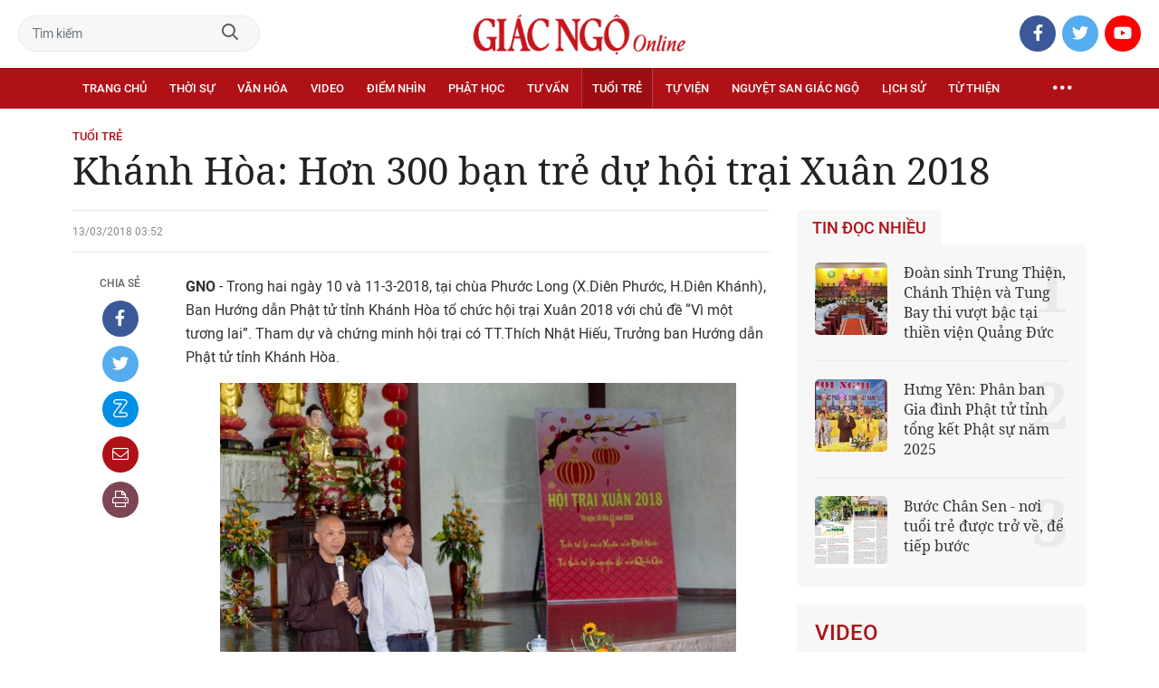

--- FILE ---
content_type: text/html;charset=utf-8
request_url: https://giacngo.vn/khanh-hoa-hon-300-ban-tre-du-hoi-trai-xuan-2018-post42630.html
body_size: 70286
content:

 <!DOCTYPE html>
<html lang="vi">
<head>


 <title>Khánh Hòa: Hơn 300 bạn trẻ dự hội trại Xuân 2018| Giác Ngộ Online</title>
<meta name="description" content="GNO - Trong hai ngày 10 và 11-3-2018, tại chùa Phước Long Ban HDPT tỉnh Khánh Hòa tổ chức hội trại Xuân..."/>
<meta name="keywords" content=""/>
<meta name="news_keywords" content=""/>
<meta http-equiv="Content-Type" content="text/html; charset=utf-8" />
<meta http-equiv="X-UA-Compatible" content="IE=edge"/>
<meta http-equiv="refresh" content="900" />
<meta name="revisit-after" content="1 days" />
<meta name="viewport" content="width=device-width, initial-scale=1.0">
<meta http-equiv="content-language" content="vi" />
<link rel="shortcut icon" href="https://static.giacngo.vn/web/styles/img/favicon.ico" type="image/x-icon" />
<link rel="dns-prefetch" href="//static.giacngo.vn"/>
<link rel="dns-prefetch" href="//www.google-analytics.com" />
<link rel="dns-prefetch" href="//www.googletagmanager.com" />
<link rel="dns-prefetch" href="//stc.za.zaloapp.com" />
<link rel="dns-prefetch" href="//fonts.googleapis.com" />
<meta property="fb:app_id" itemprop="name" content="409742669131720"/>
<meta property="fb:pages" content="559128534215937"/>
<meta name="facebook-domain-verification" content="t1zf35yvrc6jz7p29lihg70tgf22i3"/>
<meta name="propeller" content="4bf372f4837e144bae2ec4d33e4f2665">
<meta name="eclick_verify" content="dFRaW1AXLRcYGVlEagQFCAwPMAAYAQwCIQIFRxUF"/>
<meta name="p:domain_verify" content="bedbde054ee92f7b2c9552a90da96a4e"/>
<meta name="google-site-verification" content="oj4ZE7Ft2rWUHKA7OP7vLkdggZYsxjqPVYd0tfD3enE"/>
<script>
var cmsConfig = {
domainDesktop: 'https://giacngo.vn',
domainMobile: 'https://m.giacngo.vn',
domainApi: 'https://api.giacngo.vn',
domainStatic: 'https://static.giacngo.vn/web',
domainLog: 'https://log.giacngo.vn',
siteId: 0,
adsLazy: true
};
if (window.location.protocol !== 'https:' && window.location.hostname.indexOf('giacngo.vn') !== -1) {
window.location = 'https://' + window.location.hostname + window.location.pathname + window.location.hash;
}
var USER_AGENT=window.navigator&&window.navigator.userAgent||"",IS_MOBILE=/Android|webOS|iPhone|iPod|BlackBerry|Windows Phone|IEMobile|Mobile Safari|Opera Mini/i.test(USER_AGENT);var IS_REDIRECT=!1;window.location.hash&&"site_web"===window.location.hash.replace("#","")&&(setCookie("isDesktop",IS_MOBILE?1:0,30),removeHash());var isDesktop=getCookie("isDesktop");function setCookie(o,e,i){var n=new Date;n.setTime(n.getTime()+24*i*60*60*1e3);var t="expires="+n.toUTCString();document.cookie=o+"="+e+"; "+t+";path=/;"}function getCookie(o){var e=document.cookie.indexOf(o+"="),i=e+o.length+1;if(!e&&o!==document.cookie.substring(0,o.length))return null;if(-1===e)return null;var n=document.cookie.indexOf(";",i);return-1===n&&(n=document.cookie.length),unescape(document.cookie.substring(i,n))}function removeHash(){0<window.location.toString().indexOf("#")&&window.history.pushState("",document.title,window.location.pathname)}0<isDesktop||IS_MOBILE&&(window.location=cmsConfig.domainMobile+window.location.pathname+window.location.search,IS_REDIRECT=!0);
</script>
 <meta name="robots" content="noarchive, max-image-preview:large, index, follow" />
<meta name="GOOGLEBOT" content="noarchive, max-image-preview:large, index, follow" />
 <link rel="canonical" href="https://giacngo.vn/khanh-hoa-hon-300-ban-tre-du-hoi-trai-xuan-2018-post42630.html" />
 <link rel="alternate" media="handheld" href="https://m.giacngo.vn/khanh-hoa-hon-300-ban-tre-du-hoi-trai-xuan-2018-post42630.html" />
 <meta property="og:site_name" content="Giác Ngộ Online"/>
<meta property="og:rich_attachment" content="true"/>
<meta property="og:type" content="article"/>
<meta property="og:url" content="https://giacngo.vn/post-42630.html"/>
<meta property="og:image" content="https://static.giacngo.vn/web/styles/img/logo_share.png"/>
<meta property="og:image:width" content="1200"/>
<meta property="og:image:height" content="630"/>
<meta property="og:title" content="Khánh Hòa: Hơn 300 bạn trẻ dự hội trại Xuân 2018"/>
<meta property="og:description" content="GNO - Trong hai ngày 10 và 11-3-2018, tại chùa Phước Long Ban HDPT tỉnh Khánh Hòa tổ chức hội trại Xuân..."/>
<meta name="twitter:card" value="summary"/>
<meta name="twitter:url" content="https://giacngo.vn/post-42630.html"/>
<meta name="twitter:title" content="Khánh Hòa: Hơn 300 bạn trẻ dự hội trại Xuân 2018"/>
<meta name="twitter:description" content="GNO - Trong hai ngày 10 và 11-3-2018, tại chùa Phước Long Ban HDPT tỉnh Khánh Hòa tổ chức hội trại Xuân..."/>
<meta name="twitter:image" content="https://static.giacngo.vn/web/styles/img/logo_share.png"/>
<meta name="twitter:site" content="@Giác Ngộ Online"/>
<meta name="twitter:creator" content="@Giác Ngộ Online"/>
 <meta property="article:tag" content=""/>
<meta property="article:section" content="Phật giáo - tuổi trẻ,Tuổi trẻ" />
<meta property="article:published_time" content="2018-03-13T10:52:09+0700"/>
<meta property="article:modified_time" content="2019-09-21T18:37:58+0700"/>

 <meta property="dable:image" content="https://static.giacngo.vn/web/styles/img/logo_share.png"/>
 <meta property="dable:item_id" content="42630"/>

<script type="application/ld+json">
{
"@context": "http://schema.org",
"@type": "Organization",
"name": "Giác Ngộ Online",
"url": "https://giacngo.vn",
"logo": "https://static.giacngo.vn/web/styles/img/logofb.png"
}
</script>

 <script type="application/ld+json">
{
"@context" : "http://schema.org",
"@type" : "WebSite",
"name" : "Tuổi trẻ",
"url" : "https://giacngo.vn/tuoitre/"
}
</script>
<script type="application/ld+json">
{
"@context":"http://schema.org",
"@type":"BreadcrumbList",
"itemListElement":[
{
"@type":"ListItem",
"position":1,
"item":{
"@id":"https://giacngo.vn/tuoitre/",
"name":"Tuổi trẻ"
}
}
]
}
</script>
 <script type="application/ld+json">
{
"@context": "http://schema.org",
"@type": "NewsArticle",
"mainEntityOfPage":{
"@type":"WebPage",
"@id":"https://giacngo.vn/khanh-hoa-hon-300-ban-tre-du-hoi-trai-xuan-2018-post42630.html"
},
"headline": "Khánh Hòa: Hơn 300 bạn trẻ dự hội trại Xuân 2018",
"description": "GNO - Trong hai ngày 10 và 11-3-2018, tại chùa Phước Long Ban HDPT tỉnh Khánh Hòa tổ chức hội trại Xuân...",
"image": {
"@type": "ImageObject",
"url": "https://static.giacngo.vn/web/styles/img/logo_share.png",
"width" : 1200,
"height" : 675
},
"datePublished": "2018-03-13T10:52:09+0700",
"dateModified": "2019-09-21T18:37:58+0700",
"author": {
"@type": "Person",
"name": ""
},
"publisher": {
"@type": "Organization",
"name": "Giác Ngộ Online",
"logo": {
"@type": "ImageObject",
"url": "https://static.giacngo.vn/web/styles/img/logofb.png"
}
}
}
</script>
 <link rel="preload" href="https://static.giacngo.vn/web/styles/css/main.min-1.3.1.css" as="style">
<link rel="stylesheet" href="https://static.giacngo.vn/web/styles/css/main.min-1.3.1.css">


  <script type="text/javascript">
var _metaOgUrl = 'https://giacngo.vn/post-42630.html';
var page_title = document.title;
var tracked_url = window.location.pathname + window.location.search + window.location.hash;
 var cate_path = 'tuoitre';
if (cate_path.length > 0) {
tracked_url = "/" + cate_path + tracked_url;
}
</script>
 <script async="" src="https://www.googletagmanager.com/gtag/js?id=G-ZQ1BVQX77Z"></script>
<script>
if(!IS_REDIRECT){
window.dataLayer = window.dataLayer || [];
function gtag(){dataLayer.push(arguments);}
gtag('js', new Date());
 gtag('config', 'G-ZQ1BVQX77Z', {page_path: tracked_url});
 
  gtag('config', 'UA-4466725-1', {page_path: tracked_url});
 }
</script>
<script async defer src="https://static.giacngo.vn/web/js/log.min.js?v=1.6"></script>
 <script src="https://api.giacngo.vn/ads?object_type=2&object_id=180&platform=1&head_append=1"></script>

  

<script type="text/javascript">
var cateId = 180;
var contentId = 42630;
</script>
<script async src="https://sp.zalo.me/plugins/sdk.js"></script>
</head>
<body > 

 <div class="site-header">
<div class="site-header__content">
<div class="search-form">
<input class="form-control txtsearch" placeholder="Tìm kiếm">
<a href="javascript:void(0);" class="btn btn_search"><i class="far fa-search"></i></a>
</div>
 <div><a href="/" title="Giác Ngộ Online - Cơ quan ngôn luận của Giáo Hội Phật Giáo Việt Nam Thành phố Hồ Chí Minh" class="logo"><img src="https://static.giacngo.vn/web/styles/img/gno-logo.png" alt="Giác Ngộ Online"></a></div>
<div class="social">
<ul>
<li><a href="https://www.facebook.com/GiacNgo.vn/" class="fb" target="_blank"><i class="fab fa-facebook-f"></i></a></li>
<li><a href="#" class="tt" target="_blank"><i class="fab fa-twitter"></i></a></li>
<li><a href="https://www.youtube.com/channel/UCmwB_rvPVR3lXte0-IGg9Xw/" class="yt" target="_blank"><i class="fab fa-youtube"></i></a></li>
</ul>
</div>
</div>
<div class="site-header__nav">


<ul class="menu l-grid">
<li class="menu-item ">
<a href="https://giacngo.vn" class="menu-heading" title="Giác Ngộ Online">Trang chủ</a>
</li>
 
<li data-id="110" class="menu-item ">
<a href="https://giacngo.vn/thoisu/" title="Thời sự" class="menu-heading">Thời sự</a>
 <ul class="mega-menu">

<li><a href="https://giacngo.vn/thoisu/tintuc/" title="Tin tức">Tin tức</a></li>
 </ul>
</li>

<li data-id="140" class="menu-item ">
<a href="https://giacngo.vn/vanhoa/" title="Văn hóa" class="menu-heading">Văn hóa</a>
 <ul class="mega-menu">

<li><a href="https://giacngo.vn/vanhoa/phatgiao/" title="Phật giáo">Phật giáo</a></li>

<li><a href="https://giacngo.vn/vanhoa/dulich/" title="Du lịch">Du lịch</a></li>
 </ul>
</li>

<li data-id="330" class="menu-item ">
<a href="https://giacngo.vn/media/" title="Video" class="menu-heading">Video</a>
 <ul class="mega-menu">

<li><a href="https://giacngo.vn/media/tintuc/" title="Tin tức">Tin tức</a></li>

<li><a href="https://giacngo.vn/media/vanhoa/" title="Văn hóa">Văn hóa</a></li>

<li><a href="https://giacngo.vn/media/dao-phat-va-doi-song/" title="Đạo Phật &amp; đời sống">Đạo Phật &amp; đời sống</a></li>

<li><a href="https://giacngo.vn/media/tailieu/" title="Tài liệu">Tài liệu</a></li>

<li><a href="https://giacngo.vn/media/phapthoai/" title="Pháp thoại">Pháp thoại</a></li>

<li><a href="https://giacngo.vn/media/nghile/" title="Nghi lễ">Nghi lễ</a></li>

<li><a href="https://giacngo.vn/media/am-thuc-chay/" title="Ẩm thực chay">Ẩm thực chay</a></li>

<li><a href="https://giacngo.vn/media/amnhac/" title="Âm nhạc">Âm nhạc</a></li>

<li><a href="https://giacngo.vn/media/sankhau/" title="Sân khấu">Sân khấu</a></li>

<li><a href="https://giacngo.vn/media/phim/" title="Phim">Phim</a></li>
 </ul>
</li>

<li data-id="6060" class="menu-item ">
<a href="https://giacngo.vn/diemnhin/" title="Điểm nhìn" class="menu-heading">Điểm nhìn</a>
 <ul class="mega-menu">

<li><a href="https://giacngo.vn/sukienvande/" title="Sự kiện - vấn đề">Sự kiện - vấn đề</a></li>

<li><a href="https://giacngo.vn/diendanxaydung/" title="Diễn đàn xây dựng">Diễn đàn xây dựng</a></li>
 </ul>
</li>

<li data-id="130" class="menu-item ">
<a href="https://giacngo.vn/phathoc/" title="Phật học" class="menu-heading">Phật học</a>
 <ul class="mega-menu">

<li><a href="https://giacngo.vn/phathoc/thientong/" title="Thiền tông">Thiền tông</a></li>

<li><a href="https://giacngo.vn/phathoc/tinhdotong/" title="Tịnh độ tông">Tịnh độ tông</a></li>

<li><a href="https://giacngo.vn/phathoc/mattong/" title="Mật tông">Mật tông</a></li>

<li><a href="https://giacngo.vn/phathoc/luockhao/" title="Phật học lược khảo">Phật học lược khảo</a></li>

<li><a href="https://giacngo.vn/phathoc/triethoc/" title="Triết học">Triết học</a></li>
 </ul>
</li>

<li data-id="290" class="menu-item ">
<a href="https://giacngo.vn/tuvantamlinh/" title="Tư vấn" class="menu-heading">Tư vấn</a>
 <ul class="mega-menu">

<li><a href="https://giacngo.vn/tuvantamlinh/tamlinhmaunhiem/" title="Tâm linh mầu nhiệm">Tâm linh mầu nhiệm</a></li>

<li><a href="https://giacngo.vn/tuvantamlinh/tuvan/" title="Tư vấn">Tư vấn</a></li>

<li><a href="https://giacngo.vn/tuvantamlinh/songdao/" title="Sống đạo">Sống đạo</a></li>
 </ul>
</li>

<li data-id="180" class="menu-item selected">
<a href="https://giacngo.vn/tuoitre/" title="Tuổi trẻ" class="menu-heading">Tuổi trẻ</a>
 <ul class="mega-menu">

<li><a href="https://giacngo.vn/chuyenthienthanquetla/" title="Chuyện Thiên thần quét lá">Chuyện Thiên thần quét lá</a></li>

<li><a href="https://giacngo.vn/doisongquanhta/" title="Đời sống quanh ta">Đời sống quanh ta</a></li>

<li><a href="https://giacngo.vn/donghanh/" title="Đồng hành">Đồng hành</a></li>
 </ul>
</li>

<li data-id="260" class="menu-item ">
<a href="https://giacngo.vn/tuvien/" title="Tự viện" class="menu-heading">Tự viện</a>
 <ul class="mega-menu">

<li><a href="https://giacngo.vn/chuavntrongnuoc/" title="Chùa Việt Nam trong nước">Chùa Việt Nam trong nước</a></li>

<li><a href="https://giacngo.vn/chuavnnuocngoai/" title="Chùa Việt Nam ở nước ngoài">Chùa Việt Nam ở nước ngoài</a></li>

<li><a href="https://giacngo.vn/chuanuocngoai/" title="Chùa nước ngoài">Chùa nước ngoài</a></li>
 </ul>
</li>

<li data-id="360" class="menu-item ">
<a href="https://giacngo.vn/nguyetsan/" title="Nguyệt san Giác Ngộ" class="menu-heading">Nguyệt san Giác Ngộ</a>
 <ul class="mega-menu">

<li><a href="https://giacngo.vn/nguyetsan/chuyende/" title="Chuyên đề">Chuyên đề</a></li>

<li><a href="https://giacngo.vn/nguyetsan/triethoc/" title="Triết học">Triết học</a></li>

<li><a href="https://giacngo.vn/nguyetsan/phathocungdung/" title="Phật học ứng dụng">Phật học ứng dụng</a></li>

<li><a href="https://giacngo.vn/nguyetsan/vanhoa/" title="Văn hóa">Văn hóa</a></li>

<li><a href="https://giacngo.vn/nguyetsan/phatgiaovaxahoi/" title="Phật giáo và xã hội">Phật giáo và xã hội</a></li>

<li><a href="https://giacngo.vn/nguyetsan/tulieu/" title="Tư liệu">Tư liệu</a></li>
 </ul>
</li>

<li data-id="230" class="menu-item ">
<a href="https://giacngo.vn/lichsu/" title="Lịch sử" class="menu-heading">Lịch sử</a>
 <ul class="mega-menu">

<li><a href="https://giacngo.vn/ducphat/" title="Đức Phật">Đức Phật</a></li>

<li><a href="https://giacngo.vn/phatgiaovietnam/" title="Phật giáo Việt Nam">Phật giáo Việt Nam</a></li>

<li><a href="https://giacngo.vn/nhanvat/" title="Nhân vật">Nhân vật</a></li>
 </ul>
</li>

<li data-id="120" class="menu-item ">
<a href="https://giacngo.vn/tuthienxahoi/" title="Từ thiện" class="menu-heading">Từ thiện</a>
 <ul class="mega-menu">

<li><a href="https://giacngo.vn/tu-thien-xa-hoi/" title="Xã hội">Xã hội</a></li>

<li><a href="https://giacngo.vn/tuthien/" title="Từ thiện">Từ thiện</a></li>
 </ul>
</li>
 <li class="menu-item float-right">
<a href="javascript:void(0);" class="menu-heading ellipsis" title="Chuyên mục khác"><i class="far fa-ellipsis-h"></i></a>
<ul class="mega-menu">

<li>
<a href="https://giacngo.vn/phatgiaonuocngoai/" title="Phật giáo nước ngoài">Phật giáo nước ngoài</a>
</li>

<li>
<a href="https://giacngo.vn/vanhocnghethuat/" title="Văn học - nghệ thuật">Văn học - nghệ thuật</a>
</li>

<li>
<a href="https://giacngo.vn/amthucsuckhoe/" title="Ẩm thực - Sức khỏe">Ẩm thực - Sức khỏe</a>
</li>

<li>
<a href="https://giacngo.vn/bandoctoasoan/" title="Bạn đọc - tòa soạn">Bạn đọc - tòa soạn</a>
</li>

<li>
<a href="https://giacngo.vn/thuvien/" title="Thư viện">Thư viện</a>
</li>

<li>
<a href="https://giacngo.vn/thongtin/" title="Cần biết">Cần biết</a>
</li>
 </ul>
</li>
</ul>
</div>
</div>
<div class="site-content"> 
 

<div class="l-grid">
<div class="topbanner">

<div id="adsWeb_AdsTop" class="banner clearfix" data-platform="1" data-position="Web_AdsTop">
<script>
window.addEventListener('load', function(){
if(typeof Web_AdsTop != 'undefined'){window.CMS_BANNER.pushAds(Web_AdsTop, 'adsWeb_AdsTop');}else{document.getElementById('adsWeb_AdsTop').style.display = "none";}
});
</script>
</div>
</div>
<div class="details">


 <div class="direction">
<a class="headline" href="https://giacngo.vn/tuoitre/" title="Tuổi trẻ">Tuổi trẻ</a>

</div>

 
<h1 class="details__headline cms-title">
Khánh Hòa: Hơn 300 bạn trẻ dự hội trại Xuân 2018
</h1>
<div class="details__content">
<div class="l-content left-col">



 <div class="details__meta">




<time class="time" datetime="2018-03-13T10:52:09+0700" data-time="1520913129">13/03/2018 10:52</time>
<meta class="cms-date" itemprop="datePublished" content="2018-03-13T10:52:09+0700">
</div>


<div class="details__social">
<ul class="sticky-bar">
<li>Chia sẻ</li>
<li><a href="javascript:void(0);" data-href="https://giacngo.vn/post-42630.html" class="fb social" rel="facebook" title="Chia sẻ qua Facebook"><i class="fab fa-facebook-f"></i></a></li>
<li><a href="javascript:void(0);" data-href="https://giacngo.vn/post-42630.html" class="tt social" rel="twitter" title="Chia sẻ qua Twitter"><i class="fab fa-twitter"></i></a></li>
<li><a href="javascript:void(0);" data-href="https://giacngo.vn/post-42630.html" class="zl zalo-share-button" title="Chia sẻ qua Zalo" data-oaid="1618988963986908859" data-layout="icon" data-customize="true"><i class="ic ic--zalo"></i></a></li>
<li><a href="javascript:void(0);" data-href="https://giacngo.vn/post-42630.html" class="ml sendmail" title="Chia sẻ qua Email"><i class="fal fa-envelope"></i></a></li>
<li><a href="javascript:void(0);" data-href="https://giacngo.vn/post-42630.html" class="pr sendprint" title="In bài viết"><i class="fal fa-print"></i></a></li>
</ul>
</div>
<div class="article-content content-col">








<div class=" cms-body" itemprop="articleBody">
<p><b>GNO</b> - Trong hai ngày 10 và 11-3-2018, tại chùa Phước Long (X.Diên Phước, H.Diên Khánh), Ban Hướng dẫn Phật tử tỉnh Khánh Hòa tổ chức hội trại Xuân 2018 với chủ đề “Vì một tương lai”. Tham dự và chứng minh hội trại có TT.Thích Nhật Hiếu, Trưởng ban Hướng dẫn Phật tử tỉnh Khánh Hòa. </p>
<p align="center"><font size="2" color="#808080"><img src="[data-uri]" alt="traikhanhhoa1.jpg" width="570" height="379" border="0" class="lazyload  cms-photo" data-src="https://image.giacngo.vn/w645/UserImages/2018/03/13/15/traikhanhhoa1.jpg" title="Khánh Hòa: Hơn 300 bạn trẻ dự hội trại Xuân 2018 ảnh 1"><br>TT.Thích Nhật Hiếu phát biểu khai mạc hội trại</font><br></p>
<p>Hội trại thu hút hơn 300 trại sinh là thanh thiếu niên Phật tử trong và ngoài địa bàn huyện. Các trại sinh tham gia hội trại với các hoạt động: Văn nghệ lửa trại, diễn đàn “Phật giáo với tuổi trẻ”, tuyên truyền về an toàn giao thông, thi rung chuông vàng “Phật pháp với bình đẳng giới và kiến thức phổ thông”, các trò chơi dân gian… </p>
<div class="ads_middle">
 <div id="adsWeb_AdsArticleMiddle" class="banner fyi" data-position="Web_AdsArticleMiddle"> 
  <script>
window.addEventListener('load', function(){ if(typeof Web_AdsArticleMiddle != 'undefined'){window.CMS_BANNER.pushAds(Web_AdsArticleMiddle, 'adsWeb_AdsArticleMiddle');}else{document.getElementById('adsWeb_AdsArticleMiddle').style.display = "none";} });
   </script> 
 </div>
</div>
<p>Kết thúc hội trại, Ban tổ chức trao 15 giải thưởng cho các tập thể và cá nhân đạt thành tích xuất sắc trong hội trại lần này. </p>
<figure class="picture">
 <img src="[data-uri]" alt="traikhanhhoa2.jpg" width="570" height="427" border="0" class="lazyload  cms-photo" data-src="https://image.giacngo.vn/w645/UserImages/2018/03/13/15/traikhanhhoa2.jpg">
</figure>
<div class="ads_middle">
 <div id="adsWeb_AdsArticleMiddle1" class="banner fyi" data-position="Web_AdsArticleMiddle1"> 
  <script>
window.addEventListener('load', function(){ if(typeof Web_AdsArticleMiddle1 != 'undefined'){window.CMS_BANNER.pushAds(Web_AdsArticleMiddle1, 'adsWeb_AdsArticleMiddle1');}else{document.getElementById('adsWeb_AdsArticleMiddle1').style.display = "none";} });
   </script> 
 </div>
</div>
<p align="center"><font size="2" color="#808080">Chia sẻ kiến thức kỹ năng sống</font><br></p>
<p>Đây là hội trại để thanh thiếu niên Phật tử rèn luyện phẩm chất đạo đức, nâng cao kiến thức hiểu biết, thể hiện tinh thần đoàn kết, giao lưu, học hỏi nhằm sống tốt đời đẹp đạo.</p>
<p align="right"><i>Tin, ảnh:</i><b> Trần Hồng Minh</b><br></p>
</div>


</div>

<div id="adsWeb_AdsArticleAfterBody" class="banner clearfix" data-platform="1" data-position="Web_AdsArticleAfterBody">
<div class="banner-label">Quảng cáo</div>
<script>
window.addEventListener('load', function(){
if(typeof Web_AdsArticleAfterBody != 'undefined'){window.CMS_BANNER.pushAds(Web_AdsArticleAfterBody, 'adsWeb_AdsArticleAfterBody');}else{document.getElementById('adsWeb_AdsArticleAfterBody').style.display = "none";}
});
</script>
</div>



<div id="adsWeb_AdsArticleAfterTag" class="banner clearfix" data-platform="1" data-position="Web_AdsArticleAfterTag">
<div class="banner-label">Quảng cáo</div>
<script>
window.addEventListener('load', function(){
if(typeof Web_AdsArticleAfterTag != 'undefined'){window.CMS_BANNER.pushAds(Web_AdsArticleAfterTag, 'adsWeb_AdsArticleAfterTag');}else{document.getElementById('adsWeb_AdsArticleAfterTag').style.display = "none";}
});
</script>
</div>

 <div class="article-comment" data-id="42630" data-type="20"></div>

<div id="adsWeb_AdsArticleAfterComment" class="banner clearfix" data-platform="1" data-position="Web_AdsArticleAfterComment">
<div class="banner-label">Quảng cáo</div>
<script>
window.addEventListener('load', function(){
if(typeof Web_AdsArticleAfterComment != 'undefined'){window.CMS_BANNER.pushAds(Web_AdsArticleAfterComment, 'adsWeb_AdsArticleAfterComment');}else{document.getElementById('adsWeb_AdsArticleAfterComment').style.display = "none";}
});
</script>
</div>


<section class="zone">
<header class="zone__heading">
<h3 class="heading">Tin cùng chuyên mục</h3>
</header>
<div class="zone__content">
<div class="feature cols-3" data-source="recommendation-180">
 <article class="story">



<a class="story__thumb cms-link" href="https://giacngo.vn/chua-kim-thien-dong-thap-to-chuc-tong-ket-khoa-tu-trao-hoc-bong-den-cac-em-hoc-sinh-post78383.html" title="Chùa Kim Thiền (Đồng Tháp) tổ chức tổng kết khóa tu, trao học bổng đến các em học sinh">
 <img class="lazyload" src="[data-uri]" data-src="https://image.giacngo.vn/243x162/Uploaded/2026/chuwobj/2026_01_12/z7419502004738-5b0dcaab34cd16c9835e233e23e99471-9598-4082.jpg" alt="Chùa Kim Thiền tổng kết và trao học bổng đến các em học sinh nhân dịp cuối năm">
</a>


 <h3 data-tracking="78383">
<a class="story__title cms-link" href="https://giacngo.vn/chua-kim-thien-dong-thap-to-chuc-tong-ket-khoa-tu-trao-hoc-bong-den-cac-em-hoc-sinh-post78383.html" title="Chùa Kim Thiền (Đồng Tháp) tổ chức tổng kết khóa tu, trao học bổng đến các em học sinh">
 
Chùa Kim Thiền (Đồng Tháp) tổ chức tổng kết khóa tu, trao học bổng đến các em học sinh
</a>
</h3>
</article>
 <article class="story">



<a class="story__thumb cms-link" href="https://giacngo.vn/lam-dong-cau-lac-bo-tuoi-tre-phat-giao-mien-nguyen-huong-to-chuc-hien-mau-nhan-dao-post78377.html" title="Lâm Đồng: Câu lạc bộ Tuổi trẻ Phật giáo Miền Nguyên Hương tổ chức hiến máu nhân đạo">
 <img class="lazyload" src="[data-uri]" data-src="https://image.giacngo.vn/243x162/Uploaded/2026/xpcwvolc/2026_01_12/89e4d6b9-351a-4ce9-8ee3-eb36f27d70e8-6912-7966.jpg" alt="Chư Tăng tham gia hiến máu nhân đạo">
</a>


 <h3 data-tracking="78377">
<a class="story__title cms-link" href="https://giacngo.vn/lam-dong-cau-lac-bo-tuoi-tre-phat-giao-mien-nguyen-huong-to-chuc-hien-mau-nhan-dao-post78377.html" title="Lâm Đồng: Câu lạc bộ Tuổi trẻ Phật giáo Miền Nguyên Hương tổ chức hiến máu nhân đạo">
 
Lâm Đồng: Câu lạc bộ Tuổi trẻ Phật giáo Miền Nguyên Hương tổ chức hiến máu nhân đạo
</a>
</h3>
</article>
 <article class="story">



<a class="story__thumb cms-link" href="https://giacngo.vn/gan-700-doan-sinh-gia-dinh-phat-tu-tphcm-khu-vuc-1-thi-vuot-bac-post78370.html" title="Gần 700 đoàn sinh Gia đình Phật tử TP.HCM (khu vực 1) thi vượt bậc">
 <img class="lazyload" src="[data-uri]" data-src="https://image.giacngo.vn/243x162/Uploaded/2026/uobkhuo/2026_01_11/4-7180-8962.jpg" alt="Ban Điều hành Gia đình Phật tử khu vực Sài Gòn khai mạc kỳ thi vượt bậc đoàn sinh tại chùa Phước Hải, sáng 11-1-2026">
</a>


 <h3 data-tracking="78370">
<a class="story__title cms-link" href="https://giacngo.vn/gan-700-doan-sinh-gia-dinh-phat-tu-tphcm-khu-vuc-1-thi-vuot-bac-post78370.html" title="Gần 700 đoàn sinh Gia đình Phật tử TP.HCM (khu vực 1) thi vượt bậc">
 
Gần 700 đoàn sinh Gia đình Phật tử TP.HCM (khu vực 1) thi vượt bậc
</a>
</h3>
</article>
 <article class="story">



<a class="story__thumb cms-link" href="https://giacngo.vn/hoc-phat-tu-niem-tin-cua-nguoi-me-qua-co-post78212.html" title="Học Phật từ niềm tin của người mẹ quá cố">
 <img class="lazyload" src="[data-uri]" data-src="https://image.giacngo.vn/243x162/Uploaded/2026/xpcwvolc/2026_01_08/anh-c-binh-1-9320-2145.png" alt="ThS.Nguyễn Thị Thanh Bình - Ảnh: NVCC">
</a>


 <h3 data-tracking="78212">
<a class="story__title cms-link" href="https://giacngo.vn/hoc-phat-tu-niem-tin-cua-nguoi-me-qua-co-post78212.html" title="Học Phật từ niềm tin của người mẹ quá cố">
 
Học Phật từ niềm tin của người mẹ quá cố
</a>
</h3>
</article>
 <article class="story">



<a class="story__thumb cms-link" href="https://giacngo.vn/tri-thuc-hoc-phat-ky-2-binh-an-trong-tung-gio-giang-post78204.html" title="Trí thức học Phật - Kỳ 2: Bình an trong từng giờ giảng">
 <img class="lazyload" src="[data-uri]" data-src="https://image.giacngo.vn/243x162/Uploaded/2026/xpcwvolc/2026_01_04/cut-bantre-9613-7819.jpg" alt="ThS.Đỗ Thị Diệu Ngọc trên giảng đường - Ảnh: NVCC">
</a>


 <h3 data-tracking="78204">
<a class="story__title cms-link" href="https://giacngo.vn/tri-thuc-hoc-phat-ky-2-binh-an-trong-tung-gio-giang-post78204.html" title="Trí thức học Phật - Kỳ 2: Bình an trong từng giờ giảng">
 
Trí thức học Phật - Kỳ 2: Bình an trong từng giờ giảng
</a>
</h3>
</article>
 <article class="story">



<a class="story__thumb cms-link" href="https://giacngo.vn/tri-thuc-hoc-phat-ky-1-tim-thay-anh-sang-tu-ngon-den-thien-post77909.html" title="Trí thức học Phật - Kỳ 1: Tìm thấy ánh sáng từ ngọn đèn Thiền">
 <img class="lazyload" src="[data-uri]" data-src="https://image.giacngo.vn/243x162/Uploaded/2026/xpcwvolc/2026_01_04/cut-bantre-3318-8009.jpg" alt="Ảnh minh họa">
</a>


 <h3 data-tracking="77909">
<a class="story__title cms-link" href="https://giacngo.vn/tri-thuc-hoc-phat-ky-1-tim-thay-anh-sang-tu-ngon-den-thien-post77909.html" title="Trí thức học Phật - Kỳ 1: Tìm thấy ánh sáng từ ngọn đèn Thiền">
 
Trí thức học Phật - Kỳ 1: Tìm thấy ánh sáng từ ngọn đèn Thiền
</a>
</h3>
</article>
 </div>
</div>
</section>

<div id="adsWeb_AdsArticleAfterRecommend" class="banner clearfix" data-platform="1" data-position="Web_AdsArticleAfterRecommend">
<div class="banner-label">Quảng cáo</div>
<script>
window.addEventListener('load', function(){
if(typeof Web_AdsArticleAfterRecommend != 'undefined'){window.CMS_BANNER.pushAds(Web_AdsArticleAfterRecommend, 'adsWeb_AdsArticleAfterRecommend');}else{document.getElementById('adsWeb_AdsArticleAfterRecommend').style.display = "none";}
});
</script>
</div>
 <section class="zone">
<header class="zone__heading">
<h3 class="heading">Tin mới</h3>
</header>
<div class="zone__content">


 <div class="timeline">
<div class="clearfix" data-source="home-timeline">

<article class="story" >



<a class="story__thumb cms-link" href="https://giacngo.vn/thu-truong-nguyen-hai-trung-va-lanh-dao-ban-ton-giao-chinh-phu-tham-duc-phap-chu-ghpgvn-post78486.html" title="Thứ trưởng Nguyễn Hải Trung và lãnh đạo Ban Tôn giáo Chính phủ thăm Đức Pháp chủ GHPGVN">
 <img class="lazyload" src="[data-uri]" data-src="https://image.giacngo.vn/265x176/Uploaded/2026/kyztyexlpvekilpve/2026_01_22/dsc09046-7573-7068.jpg" alt="Đức Pháp chủ GHPGVN và Thứ trưởng Bộ Dân tộc và Tôn giáo Nguyễn Hải Trung - Ảnh: Nguyện Truyền/BGN">
</a>


 <h3 data-tracking="78486">
<a class="story__title cms-link" href="https://giacngo.vn/thu-truong-nguyen-hai-trung-va-lanh-dao-ban-ton-giao-chinh-phu-tham-duc-phap-chu-ghpgvn-post78486.html" title="Thứ trưởng Nguyễn Hải Trung và lãnh đạo Ban Tôn giáo Chính phủ thăm Đức Pháp chủ GHPGVN">
 
Thứ trưởng Nguyễn Hải Trung và lãnh đạo Ban Tôn giáo Chính phủ thăm Đức Pháp chủ GHPGVN
</a>
</h3>


 <div class="summary">
GNO - Chiều 22-1, phái đoàn lãnh đạo Bộ Dân tộc và Tôn giáo do Thứ trưởng&nbsp;Nguyễn Hải Trung&nbsp;dẫn đầu đã đến chùa Huê Nghiêm (phường An Khánh, TP.HCM) thăm, vấn an Đại lão Hòa thượng Thích Trí Quảng, Pháp chủ GHPGVN.
</div>
</article>

<article class="story" >



<a class="story__thumb cms-link" href="https://giacngo.vn/dong-sua-me-thieng-lieng-khuc-ca-tam-tinh-cua-nguoi-tu-si-giua-coi-phu-sinh-post78472.html" title="&quot;Dòng sữa mẹ thiêng liêng&quot;: Khúc ca tâm tình của người tu sĩ giữa cõi phù sinh">
 <img class="lazyload" src="[data-uri]" data-src="https://image.giacngo.vn/265x176/Uploaded/2026/uobkhuo/2026_01_22/616168382-1265461812299004-956538156304420033-n-7379-4376.jpg" alt="Tập thơ “Dòng sữa mẹ thiêng liêng” của tác giả Hoài Nguyên Thủy (đạo hiệu Hòa thượng Thích Châu Quang)">
</a>


 <h3 data-tracking="78472">
<a class="story__title cms-link" href="https://giacngo.vn/dong-sua-me-thieng-lieng-khuc-ca-tam-tinh-cua-nguoi-tu-si-giua-coi-phu-sinh-post78472.html" title="&quot;Dòng sữa mẹ thiêng liêng&quot;: Khúc ca tâm tình của người tu sĩ giữa cõi phù sinh">
 
&quot;Dòng sữa mẹ thiêng liêng&quot;: Khúc ca tâm tình của người tu sĩ giữa cõi phù sinh
</a>
</h3>


 <div class="summary">
GNO -&nbsp;Giữa chốn già-lam Sắc tứ Khải Đoan uy nghiêm, tập thơ “Dòng sữa mẹ thiêng liêng” của tác giả Hoài Nguyên Thủy (đạo hiệu Hòa thượng Thích Châu Quang) vừa ra mắt như một dòng suối mát lành, khơi nguồn mạch cảm xúc sâu lắng về tình mẫu tử và những chiêm nghiệm vô thường giữa cõi phù sinh.
</div>
</article>

<article class="story" >



<a class="story__thumb cms-link" href="https://giacngo.vn/hoi-nghi-ky-5-khoa-ix-dai-bieu-neu-nhan-su-dai-hoi-phat-giao-tinh-thanh-phai-do-ban-tri-su-hiep-thuong-post78487.html" title="Hội nghị kỳ 5 - khóa IX: Đại biểu nêu nhân sự Đại hội Phật giáo tỉnh, thành phải do Ban Trị sự hiệp thương">
 <img class="lazyload" src="[data-uri]" data-src="https://image.giacngo.vn/265x176/Uploaded/2026/qdhwqmrnd/2026_01_22/z7457420317919-9351dbbde790e7748a8e96fc8d118573-5377-1342.jpg" alt="Chư tôn giáo phẩm chủ tọa Hội nghị kỳ 5 - khóa IX phiên chiều nay, 22-1">
</a>


 <h3 data-tracking="78487">
<a class="story__title cms-link" href="https://giacngo.vn/hoi-nghi-ky-5-khoa-ix-dai-bieu-neu-nhan-su-dai-hoi-phat-giao-tinh-thanh-phai-do-ban-tri-su-hiep-thuong-post78487.html" title="Hội nghị kỳ 5 - khóa IX: Đại biểu nêu nhân sự Đại hội Phật giáo tỉnh, thành phải do Ban Trị sự hiệp thương">
 
Hội nghị kỳ 5 - khóa IX: Đại biểu nêu nhân sự Đại hội Phật giáo tỉnh, thành phải do Ban Trị sự hiệp thương
</a>
</h3>


 <div class="summary">
GNO -&nbsp;Chiều nay, 22-1, Hội nghị Thường niên kỳ 5 - khóa IX GHPGVN diễn ra tại Văn phòng Ban Thường trực Hội đồng Trị sự - thiền viện Quảng Đức, đại biểu tiếp tục trao đổi, đề xuất nhiều vấn đề đến chủ tọa.
</div>
</article>

<article class="story" >



<a class="story__thumb cms-link" href="https://giacngo.vn/duc-phap-chu-quang-lam-chua-vinh-nghiem-tuong-niem-co-truong-lao-hoa-thuong-thich-thanh-kiem-post78485.html" title="Đức Pháp chủ quang lâm chùa Vĩnh Nghiêm tưởng niệm cố Trưởng lão Hòa thượng Thích Thanh Kiểm">
 <img class="lazyload" src="[data-uri]" data-src="https://image.giacngo.vn/265x176/Uploaded/2026/estnselxslt/2026_01_22/z7455712245057-15729776532b0f796c4619e7267411de-1168-4104.jpg" alt="Đức Pháp chủ tưởng niệm cố Trưởng lão Hòa thượng Thích Thanh Kiểm (1920-2000) - Ảnh: Quảng Đạo/BGN">
</a>


 <h3 data-tracking="78485">
<a class="story__title cms-link" href="https://giacngo.vn/duc-phap-chu-quang-lam-chua-vinh-nghiem-tuong-niem-co-truong-lao-hoa-thuong-thich-thanh-kiem-post78485.html" title="Đức Pháp chủ quang lâm chùa Vĩnh Nghiêm tưởng niệm cố Trưởng lão Hòa thượng Thích Thanh Kiểm">
 
Đức Pháp chủ quang lâm chùa Vĩnh Nghiêm tưởng niệm cố Trưởng lão Hòa thượng Thích Thanh Kiểm
</a>
</h3>


 <div class="summary">
GNO - Sáng nay, 22-1, nhân tham dự chứng minh Hội nghị Thường niên của Giáo hội, Đức Pháp chủ - Đại lão Hòa thượng Thích Trí Quảng đã quang lâm chùa Vĩnh Nghiêm tưởng niệm Trưởng lão Hòa thượng Thích Thanh Kiểm nhân kỷ niệm 25 năm ngày ngài viên tịch.
</div>
</article>

<article class="story" style="border: none;">



<a class="story__thumb cms-link" href="https://giacngo.vn/cau-lac-bo-mai-am-yeu-thuong-trao-qua-den-dong-bao-dan-toc-tai-tinh-cao-bang-post78483.html" title="Câu lạc bộ Mái ấm yêu thương trao quà đến đồng bào dân tộc tại tỉnh Cao Bằng ">
 <img class="lazyload" src="[data-uri]" data-src="https://image.giacngo.vn/265x176/Uploaded/2026/xpcwvolc/2026_01_22/z7453430184159-18e8af830704fa99c5733e9558c9d1ea-7088-317.jpg" alt="888 chiếc áo ấm, mũ len, tất chân được trao cho các em học sinh đồng bào dân tộc">
</a>


 <h3 data-tracking="78483">
<a class="story__title cms-link" href="https://giacngo.vn/cau-lac-bo-mai-am-yeu-thuong-trao-qua-den-dong-bao-dan-toc-tai-tinh-cao-bang-post78483.html" title="Câu lạc bộ Mái ấm yêu thương trao quà đến đồng bào dân tộc tại tỉnh Cao Bằng ">
 
Câu lạc bộ Mái ấm yêu thương trao quà đến đồng bào dân tộc tại tỉnh Cao Bằng 
</a>
</h3>


 <div class="summary">
GNO - Ngày 21-1, được sự kết nối của Hội Chữ thập đỏ tỉnh Cao Bằng, Câu lạc bộ&nbsp;Mái ấm yêu thương thuộc&nbsp;Hội Chữ thập đỏ tỉnh Đồng Nai cùng&nbsp;chùa Thanh Lâm, Pháp Huyền&nbsp;tổ chức chuyến trao quà đến các em&nbsp;học sinh đồng bào&nbsp;dân tộc tại xã Tĩnh Túc (Vũ Nông cũ) và Ca Thành, Cao Bằng.
</div>
</article>
 </div>
</div>
</div>
</section>

<div id="adsWeb_AdsArticleAfterLatest" class="banner clearfix" data-platform="1" data-position="Web_AdsArticleAfterLatest">
<div class="banner-label">Quảng cáo</div>
<script>
window.addEventListener('load', function(){
if(typeof Web_AdsArticleAfterLatest != 'undefined'){window.CMS_BANNER.pushAds(Web_AdsArticleAfterLatest, 'adsWeb_AdsArticleAfterLatest');}else{document.getElementById('adsWeb_AdsArticleAfterLatest').style.display = "none";}
});
</script>
</div>
</div>
<div class="sidebar">
<div id="sidebar-top-1">
<div id="adsWeb_AdsRight1" class="banner clearfix" data-platform="1" data-position="Web_AdsRight1">
<div class="banner-label">Quảng cáo</div>
<script>
window.addEventListener('load', function(){
if(typeof Web_AdsRight1 != 'undefined'){window.CMS_BANNER.pushAds(Web_AdsRight1, 'adsWeb_AdsRight1');}else{document.getElementById('adsWeb_AdsRight1').style.display = "none";}
});
</script>
</div>
<div id="adsWeb_AdsRight2" class="banner clearfix" data-platform="1" data-position="Web_AdsRight2">
<div class="banner-label">Quảng cáo</div>
<script>
window.addEventListener('load', function(){
if(typeof Web_AdsRight2 != 'undefined'){window.CMS_BANNER.pushAds(Web_AdsRight2, 'adsWeb_AdsRight2');}else{document.getElementById('adsWeb_AdsRight2').style.display = "none";}
});
</script>
</div>
<div id="adsWeb_AdsRight3" class="banner clearfix" data-platform="1" data-position="Web_AdsRight3">
<div class="banner-label">Quảng cáo</div>
<script>
window.addEventListener('load', function(){
if(typeof Web_AdsRight3 != 'undefined'){window.CMS_BANNER.pushAds(Web_AdsRight3, 'adsWeb_AdsRight3');}else{document.getElementById('adsWeb_AdsRight3').style.display = "none";}
});
</script>
</div>

 <div class="tabs">
<ul class="nav nav-tabs" role="tablist">
 <li class="nav-item">
<a class="nav-link active" id="docnhieu-tab" data-toggle="tab" href="#docnhieu" role="tab" aria-controls="docnhieu" aria-selected="true">Tin đọc nhiều</a>
</li>
</ul>
<div class="tab-content">
<div class="tab-pane fade show active" id="docnhieu" role="tabpanel" aria-labelledby="docnhieu-tab" data-source="mostread-news-180">

<article class="story story--primary">



<a class="story__thumb cms-link" href="https://giacngo.vn/doan-sinh-trung-thien-chanh-thien-va-tung-bay-thi-vuot-bac-tai-thien-vien-quang-duc-post78441.html" title="Đoàn sinh Trung Thiện, Chánh Thiện và Tung Bay thi vượt bậc tại thiền viện Quảng Đức">
 <img class="lazyload" src="[data-uri]" data-src="https://image.giacngo.vn/80x80/Uploaded/2026/uobkhuo/2026_01_19/3899217596659932036-4-265-8322.jpg" alt="Đoàn sinh tham dự kỳ thi vượt bậc tại thiền viện Quảng Đức">
</a>


 <h5 data-tracking="78441">
<a class="story__title cms-link" href="https://giacngo.vn/doan-sinh-trung-thien-chanh-thien-va-tung-bay-thi-vuot-bac-tai-thien-vien-quang-duc-post78441.html" title="Đoàn sinh Trung Thiện, Chánh Thiện và Tung Bay thi vượt bậc tại thiền viện Quảng Đức">
 
Đoàn sinh Trung Thiện, Chánh Thiện và Tung Bay thi vượt bậc tại thiền viện Quảng Đức
</a>
</h5>
<div class="number">1</div>
</article>

<article class="story story--primary">



<a class="story__thumb cms-link" href="https://giacngo.vn/hung-yen-phan-ban-gia-dinh-phat-tu-tinh-tong-ket-phat-su-nam-2025-post78459.html" title="Hưng Yên: Phân ban Gia đình Phật tử tỉnh tổng kết Phật sự năm 2025">
 <img class="lazyload" src="[data-uri]" data-src="https://image.giacngo.vn/80x80/Uploaded/2026/xpcwvolc/2026_01_21/3051864091732582910-2698-1784-4177-5108.jpg" alt="Chư tôn đức chứng minh lễ tổng kết công tác Phật sự năm 2025 của Phân ban Gia đình Phật tử tỉnh Hưng Yên">
</a>


 <h5 data-tracking="78459">
<a class="story__title cms-link" href="https://giacngo.vn/hung-yen-phan-ban-gia-dinh-phat-tu-tinh-tong-ket-phat-su-nam-2025-post78459.html" title="Hưng Yên: Phân ban Gia đình Phật tử tỉnh tổng kết Phật sự năm 2025">
 
Hưng Yên: Phân ban Gia đình Phật tử tỉnh tổng kết Phật sự năm 2025
</a>
</h5>
<div class="number">2</div>
</article>

<article class="story story--primary">



<a class="story__thumb cms-link" href="https://giacngo.vn/buoc-chan-sen-noi-tuoi-tre-duoc-tro-ve-de-tiep-buoc-post78442.html" title="Bước Chân Sen - nơi tuổi trẻ được trở về, để tiếp bước">
 <img class="lazyload" src="[data-uri]" data-src="https://image.giacngo.vn/80x80/Uploaded/2026/xpcwvolc/2026_01_19/z7406670476551-f45dd5be0ba053185128f302add5a138-271-1703.jpg" alt="Bài trên Báo Giác Ngộ số 1336 - Thiết kế: Phòng Mỹ thuật BGN/Tống Viết Diễn">
</a>


 <h5 data-tracking="78442">
<a class="story__title cms-link" href="https://giacngo.vn/buoc-chan-sen-noi-tuoi-tre-duoc-tro-ve-de-tiep-buoc-post78442.html" title="Bước Chân Sen - nơi tuổi trẻ được trở về, để tiếp bước">
 
Bước Chân Sen - nơi tuổi trẻ được trở về, để tiếp bước
</a>
</h5>
<div class="number">3</div>
</article>
 </div>
</div>
</div>

<section class="zone-aside">


<header class="zone-aside__heading">
 <h3><a href="https://giacngo.vn/media/" title="Video" class="heading">Video</a></h3>
</header>
<div class="zone__content" data-source="zone-box-330">
<article class="story story--spotlight has-border">



<a class="story__thumb has-gradient cms-link" href="https://giacngo.vn/video-khai-mac-hoi-nghi-ban-thuong-truc-hoi-dong-tri-su-giao-hoi-phat-giao-viet-nam-post78476.html" title="[Video] Khai mạc Hội nghị Ban Thường trực Hội đồng Trị sự Giáo hội Phật giáo Việt Nam">
<i class="ic ic--video"></i>
 <img class="lazyload" src="[data-uri]" data-src="https://image.giacngo.vn/280x186/Uploaded/2026/xeqdwjxydwestyuf/2026_01_22/z7452645452818-b5b5f22f215610c040c2f8bc3ac37e5e-3165-2121-5583-9654-583-2614.jpg" alt="[Video] Khai mạc Hội nghị Ban Thường trực Hội đồng Trị sự Giáo hội Phật giáo Việt Nam">
</a>


 <h5 data-tracking="78476">
<a class="story__title cms-link" href="https://giacngo.vn/video-khai-mac-hoi-nghi-ban-thuong-truc-hoi-dong-tri-su-giao-hoi-phat-giao-viet-nam-post78476.html" title="[Video] Khai mạc Hội nghị Ban Thường trực Hội đồng Trị sự Giáo hội Phật giáo Việt Nam">
 <i class="fal fa-play-circle"></i>
[Video] Khai mạc Hội nghị Ban Thường trực Hội đồng Trị sự Giáo hội Phật giáo Việt Nam
</a>
</h5>
</article>
 
<article class="story story--primary">



<a class="story__thumb has-gradient cms-link" href="https://giacngo.vn/hoa-thuong-thich-khe-chon-bao-giac-ngo-kien-dinh-lan-toa-tu-bi-tri-tue-va-gia-tri-nhan-van-cua-phat-giao-post78329.html" title="Hòa thượng Thích Khế Chơn: Báo Giác Ngộ kiên định lan tỏa từ bi, trí tuệ và giá trị nhân văn của Phật giáo">
<i class="ic ic--video"></i>
 <img class="lazyload" src="[data-uri]" data-src="https://image.giacngo.vn/80x80/Uploaded/2026/xpcwvolc/2026_01_05/1000027864-5340-4248.png" alt="Hòa thượng Thích Khế Chơn: Báo Giác Ngộ kiên định lan tỏa từ bi, trí tuệ và giá trị nhân văn của Phật giáo">
</a>


 <h5 data-tracking="78329">
<a class="story__title cms-link" href="https://giacngo.vn/hoa-thuong-thich-khe-chon-bao-giac-ngo-kien-dinh-lan-toa-tu-bi-tri-tue-va-gia-tri-nhan-van-cua-phat-giao-post78329.html" title="Hòa thượng Thích Khế Chơn: Báo Giác Ngộ kiên định lan tỏa từ bi, trí tuệ và giá trị nhân văn của Phật giáo">

Hòa thượng Thích Khế Chơn: Báo Giác Ngộ kiên định lan tỏa từ bi, trí tuệ và giá trị nhân văn của Phật giáo
</a>
</h5>
</article>

<article class="story story--primary">



<a class="story__thumb has-gradient cms-link" href="https://giacngo.vn/cu-si-le-dai-duong-podcast-diem-cham-moi-de-ket-noi-gioi-tre-va-phat-giao-tren-giac-ngo-online-post78324.html" title="Cư sĩ Lê Đại Dương: &quot;Podcast - Điểm chạm mới để kết nối giới trẻ và Phật giáo trên Giác Ngộ online&quot;">
<i class="ic ic--video"></i>
 <img class="lazyload" src="[data-uri]" data-src="https://image.giacngo.vn/80x80/Uploaded/2026/xpcwvolc/2026_01_05/1000027853-3586-174.png" alt="Cư sĩ Lê Đại Dương: &quot;Podcast - Điểm chạm mới để kết nối giới trẻ và Phật giáo trên Giác Ngộ online&quot;">
</a>


 <h5 data-tracking="78324">
<a class="story__title cms-link" href="https://giacngo.vn/cu-si-le-dai-duong-podcast-diem-cham-moi-de-ket-noi-gioi-tre-va-phat-giao-tren-giac-ngo-online-post78324.html" title="Cư sĩ Lê Đại Dương: &quot;Podcast - Điểm chạm mới để kết nối giới trẻ và Phật giáo trên Giác Ngộ online&quot;">

Cư sĩ Lê Đại Dương: &quot;Podcast - Điểm chạm mới để kết nối giới trẻ và Phật giáo trên Giác Ngộ online&quot;
</a>
</h5>
</article>

<article class="story story--primary">



<a class="story__thumb has-gradient cms-link" href="https://giacngo.vn/podcast-ni-su-thich-nu-huong-nhu-dieu-tam-dac-nhat-o-bao-giac-ngo-chu-trong-chat-luong-noi-dung-tin-bai-post78317.html" title="[Podcast] Ni sư Thích nữ Hương Nhũ: Điều tâm đắc nhất ở Báo Giác Ngộ chú trọng chất lượng nội dung tin, bài">
<i class="ic ic--video"></i>
 <img class="lazyload" src="[data-uri]" data-src="https://image.giacngo.vn/80x80/Uploaded/2026/xpcwvolc/2026_01_04/pc-nisuhuongnhu-1253-9520.png" alt="[Podcast] Ni sư Thích nữ Hương Nhũ: Điều tâm đắc nhất ở Báo Giác Ngộ chú trọng chất lượng nội dung tin, bài">
</a>


 <h5 data-tracking="78317">
<a class="story__title cms-link" href="https://giacngo.vn/podcast-ni-su-thich-nu-huong-nhu-dieu-tam-dac-nhat-o-bao-giac-ngo-chu-trong-chat-luong-noi-dung-tin-bai-post78317.html" title="[Podcast] Ni sư Thích nữ Hương Nhũ: Điều tâm đắc nhất ở Báo Giác Ngộ chú trọng chất lượng nội dung tin, bài">

[Podcast] Ni sư Thích nữ Hương Nhũ: Điều tâm đắc nhất ở Báo Giác Ngộ chú trọng chất lượng nội dung tin, bài
</a>
</h5>
</article>

<article class="story story--primary">



<a class="story__thumb has-gradient cms-link" href="https://giacngo.vn/video-le-via-duc-phat-di-da-tai-chua-hue-nghiem-khoi-dau-mua-tu-gia-hanh-pho-hien-nam-at-ty-post78320.html" title="[Video] Lễ vía Đức Phật Di Đà tại chùa Huê Nghiêm - khởi đầu mùa tu Gia hạnh Phổ Hiền năm Ất Tỵ">
<i class="ic ic--video"></i>
 <img class="lazyload" src="[data-uri]" data-src="https://image.giacngo.vn/80x80/Uploaded/2026/estnselxslt/2026_01_04/ag-12-3337-5647-2851-9762.jpg" alt="[Video] Lễ vía Đức Phật Di Đà tại chùa Huê Nghiêm - khởi đầu mùa tu Gia hạnh Phổ Hiền năm Ất Tỵ">
</a>


 <h5 data-tracking="78320">
<a class="story__title cms-link" href="https://giacngo.vn/video-le-via-duc-phat-di-da-tai-chua-hue-nghiem-khoi-dau-mua-tu-gia-hanh-pho-hien-nam-at-ty-post78320.html" title="[Video] Lễ vía Đức Phật Di Đà tại chùa Huê Nghiêm - khởi đầu mùa tu Gia hạnh Phổ Hiền năm Ất Tỵ">

[Video] Lễ vía Đức Phật Di Đà tại chùa Huê Nghiêm - khởi đầu mùa tu Gia hạnh Phổ Hiền năm Ất Tỵ
</a>
</h5>
</article>

<article class="story story--primary">



<a class="story__thumb has-gradient cms-link" href="https://giacngo.vn/podcast-hoa-thuong-thich-thien-ngo-noi-dung-bao-giac-ngo-ngay-cang-hay-trinh-bay-dep-mat-post78313.html" title="[Podcast] Hòa thượng Thích Thiện Ngộ: Nội dung Báo Giác Ngộ ngày càng hay, trình bày đẹp mắt">
<i class="ic ic--video"></i>
 <img class="lazyload" src="[data-uri]" data-src="https://image.giacngo.vn/80x80/Uploaded/2026/xpcwvolc/2026_01_04/pc-thichthienngo-321-3564.png" alt="[Podcast] Hòa thượng Thích Thiện Ngộ: Nội dung Báo Giác Ngộ ngày càng hay, trình bày đẹp mắt">
</a>


 <h5 data-tracking="78313">
<a class="story__title cms-link" href="https://giacngo.vn/podcast-hoa-thuong-thich-thien-ngo-noi-dung-bao-giac-ngo-ngay-cang-hay-trinh-bay-dep-mat-post78313.html" title="[Podcast] Hòa thượng Thích Thiện Ngộ: Nội dung Báo Giác Ngộ ngày càng hay, trình bày đẹp mắt">

[Podcast] Hòa thượng Thích Thiện Ngộ: Nội dung Báo Giác Ngộ ngày càng hay, trình bày đẹp mắt
</a>
</h5>
</article>
 </div>
</section>

<section class="zone-aside zone-aside--gallery">


<header class="zone-aside__heading">
 <h3><a href="https://giacngo.vn/thuvien/" title="Thư viện" class="heading">Thư viện</a></h3>
</header>
<div class="zone__content">
<div id="carousel_gallery" class="carousel slide carousel-fade" data-ride="carousel">
<ol class="carousel-indicators">
 <li data-target="#carousel_gallery" data-slide-to="0" class="active"></li>
 <li data-target="#carousel_gallery" data-slide-to="1" class=""></li>
 <li data-target="#carousel_gallery" data-slide-to="2" class=""></li>
 </ol>
<div class="carousel-inner" data-source="zone-box-220">

<div class="carousel-item active">
<article class="story story--spotlight">



<a class="story__thumb cms-link" href="https://giacngo.vn/ban-giam-luat-thu-hoi-giao-chi-tan-phong-ni-truong-doi-voi-ni-su-thich-nu-duc-hai-khanh-hoa-post78446.html" title="Ban Giám luật thu hồi Giáo chỉ tấn phong Ni trưởng đối với Ni sư Thích nữ Đức Hải (Khánh Hòa)">
 <img class="lazyload" src="[data-uri]" data-src="https://image.giacngo.vn/280x186/Uploaded/2026/estnselxslt/2026_01_19/nt-1156-7049-8170-1798.jpg" alt="Ban Giám luật thu hồi Giáo chỉ tấn phong Ni trưởng đối với Ni sư Thích nữ Đức Hải (Khánh Hòa)">
</a>


 <h5 data-tracking="78446">
<a class="story__title cms-link" href="https://giacngo.vn/ban-giam-luat-thu-hoi-giao-chi-tan-phong-ni-truong-doi-voi-ni-su-thich-nu-duc-hai-khanh-hoa-post78446.html" title="Ban Giám luật thu hồi Giáo chỉ tấn phong Ni trưởng đối với Ni sư Thích nữ Đức Hải (Khánh Hòa)">
 
Ban Giám luật thu hồi Giáo chỉ tấn phong Ni trưởng đối với Ni sư Thích nữ Đức Hải (Khánh Hòa)
</a>
</h5>
</article>
</div>

<div class="carousel-item ">
<article class="story story--spotlight">



<a class="story__thumb cms-link" href="https://giacngo.vn/danh-sach-29-vi-duoc-tan-phong-giao-pham-hoa-thuong-nam-2025-post78323.html" title="Danh sách 29 vị được tấn phong giáo phẩm Hòa thượng năm 2025">
 <img class="lazyload" src="[data-uri]" data-src="https://image.giacngo.vn/280x186/Uploaded/2026/kyztyexlpvekilpve/2026_01_05/thumb-ds-tan-phong-giao-pham-9848-6192.jpg" alt="Danh sách 29 vị được tấn phong giáo phẩm Hòa thượng năm 2025">
</a>


 <h5 data-tracking="78323">
<a class="story__title cms-link" href="https://giacngo.vn/danh-sach-29-vi-duoc-tan-phong-giao-pham-hoa-thuong-nam-2025-post78323.html" title="Danh sách 29 vị được tấn phong giáo phẩm Hòa thượng năm 2025">
 
Danh sách 29 vị được tấn phong giáo phẩm Hòa thượng năm 2025
</a>
</h5>
</article>
</div>

<div class="carousel-item ">
<article class="story story--spotlight">



<a class="story__thumb cms-link" href="https://giacngo.vn/danh-sach-303-vi-duoc-tan-phong-giao-pham-thuong-toa-nam-2025-post78325.html" title="Danh sách 303 vị được tấn phong giáo phẩm Thượng tọa năm 2025">
 <img class="lazyload" src="[data-uri]" data-src="https://image.giacngo.vn/280x186/Uploaded/2026/kyztyexlpvekilpve/2026_01_05/tt-8875-5071.jpg" alt="Danh sách 303 vị được tấn phong giáo phẩm Thượng tọa năm 2025">
</a>


 <h5 data-tracking="78325">
<a class="story__title cms-link" href="https://giacngo.vn/danh-sach-303-vi-duoc-tan-phong-giao-pham-thuong-toa-nam-2025-post78325.html" title="Danh sách 303 vị được tấn phong giáo phẩm Thượng tọa năm 2025">
 
Danh sách 303 vị được tấn phong giáo phẩm Thượng tọa năm 2025
</a>
</h5>
</article>
</div>
 </div>
</div>
</div>
</section>
<div id="adsWeb_AdsRight4" class="banner clearfix" data-platform="1" data-position="Web_AdsRight4">
<div class="banner-label">Quảng cáo</div>
<script>
window.addEventListener('load', function(){
if(typeof Web_AdsRight4 != 'undefined'){window.CMS_BANNER.pushAds(Web_AdsRight4, 'adsWeb_AdsRight4');}else{document.getElementById('adsWeb_AdsRight4').style.display = "none";}
});
</script>
</div></div><div id="sidebar-sticky-1">
<div id="adsWeb_AdsRightSticky" class="banner clearfix" data-platform="1" data-position="Web_AdsRightSticky">
<div class="banner-label">Quảng cáo</div>
<script>
window.addEventListener('load', function(){
if(typeof Web_AdsRightSticky != 'undefined'){window.CMS_BANNER.pushAds(Web_AdsRightSticky, 'adsWeb_AdsRightSticky');}else{document.getElementById('adsWeb_AdsRightSticky').style.display = "none";}
});
</script>
</div></div>
</div>
</div>
</div>


 <section class="zone-aside zone-aside--daily">


<header class="zone-aside__heading">
 <h2><a class="heading" href="https://giacngo.vn/chu-de/thong-tin-hang-ngay-4.html" title="Thông tin hàng ngày">Thông tin hàng ngày</a></h2>
</header>
<div class="zone__content">
<div id="carousel_daily" class="carousel slide" data-ride="carousel">
<div class="carousel-inner" data-source="topic-box-4">


<div class="carousel-item cols-4 active">

<article class="story story--primary">



<a class="story__thumb cms-link" href="https://giacngo.vn/bao-giac-ngo-so-1338-walk-for-peace-nhung-buoc-chan-mang-thong-diep-tu-bi-cham-trai-tim-nguoi-my-post78479.html" title="Báo Giác Ngộ số 1338: Walk for Peace - Những bước chân mang thông điệp từ bi chạm trái tim người Mỹ">
 <img class="lazyload" src="[data-uri]" data-src="https://image.giacngo.vn/80x80/Uploaded/2026/xpcwvolc/2026_01_22/cut-bia1-9067-1227.jpg" alt="Báo Giác Ngộ số 1338: Walk for Peace - Những bước chân mang thông điệp từ bi chạm trái tim người Mỹ">
</a>


 <h3 data-tracking="78479">
<a class="story__title cms-link" href="https://giacngo.vn/bao-giac-ngo-so-1338-walk-for-peace-nhung-buoc-chan-mang-thong-diep-tu-bi-cham-trai-tim-nguoi-my-post78479.html" title="Báo Giác Ngộ số 1338: Walk for Peace - Những bước chân mang thông điệp từ bi chạm trái tim người Mỹ">
 
Báo Giác Ngộ số 1338: Walk for Peace - Những bước chân mang thông điệp từ bi chạm trái tim người Mỹ
</a>
</h3>
</article>




<article class="story story--primary">



<a class="story__thumb cms-link" href="https://giacngo.vn/don-doc-nguyet-san-giac-ngo-xuan-binh-ngo-2026-post78467.html" title="Đón đọc nguyệt san Giác Ngộ Xuân Bính Ngọ - 2026">
 <img class="lazyload" src="[data-uri]" data-src="https://image.giacngo.vn/80x80/Uploaded/2026/xpcwvolc/2026_01_21/bia11-ns358-8309-5428.jpg" alt="Đón đọc nguyệt san Giác Ngộ Xuân Bính Ngọ - 2026">
</a>


 <h3 data-tracking="78467">
<a class="story__title cms-link" href="https://giacngo.vn/don-doc-nguyet-san-giac-ngo-xuan-binh-ngo-2026-post78467.html" title="Đón đọc nguyệt san Giác Ngộ Xuân Bính Ngọ - 2026">
 
Đón đọc nguyệt san Giác Ngộ Xuân Bính Ngọ - 2026
</a>
</h3>
</article>




<article class="story story--primary">



<a class="story__thumb cms-link" href="https://giacngo.vn/thu-hoi-giao-chi-tan-phong-thuong-toa-doi-voi-dai-duc-thich-minh-pham-lam-dong-post78461.html" title="Thu hồi Giáo chỉ tấn phong Thượng tọa đối với Đại đức Thích Minh Phẩm (Lâm Đồng)">
 <img class="lazyload" src="[data-uri]" data-src="https://image.giacngo.vn/80x80/Uploaded/2026/estnselxslt/2026_01_21/z7452254348130-08d91e420bde403dcaeb6a0f2b9f69f6-2205-7294.jpg" alt="Thu hồi Giáo chỉ tấn phong Thượng tọa đối với Đại đức Thích Minh Phẩm (Lâm Đồng)">
</a>


 <h3 data-tracking="78461">
<a class="story__title cms-link" href="https://giacngo.vn/thu-hoi-giao-chi-tan-phong-thuong-toa-doi-voi-dai-duc-thich-minh-pham-lam-dong-post78461.html" title="Thu hồi Giáo chỉ tấn phong Thượng tọa đối với Đại đức Thích Minh Phẩm (Lâm Đồng)">
 
Thu hồi Giáo chỉ tấn phong Thượng tọa đối với Đại đức Thích Minh Phẩm (Lâm Đồng)
</a>
</h3>
</article>




<article class="story story--primary">



<a class="story__thumb cms-link" href="https://giacngo.vn/bao-giac-ngo-giai-pham-tet-binh-ngo-2026-post78460.html" title="Báo Giác Ngộ giai phẩm Tết Bính Ngọ - 2026 ">
 <img class="lazyload" src="[data-uri]" data-src="https://image.giacngo.vn/80x80/Uploaded/2026/estnselxslt/2026_01_21/gno-bao-giac-ngo-7642-3056.jpg" alt="Nụ cười Vesak hoan hỷ là dấu ấn của năm 2025 và lan tỏa trong năm mới Bính Ngọ - 2026 - Ảnh: Trần Thế Phong, Mỹ thuật: Tống Viết Diễn">
</a>


 <h3 data-tracking="78460">
<a class="story__title cms-link" href="https://giacngo.vn/bao-giac-ngo-giai-pham-tet-binh-ngo-2026-post78460.html" title="Báo Giác Ngộ giai phẩm Tết Bính Ngọ - 2026 ">
 
Báo Giác Ngộ giai phẩm Tết Bính Ngọ - 2026 
</a>
</h3>
</article>

</div>
<div class="carousel-item cols-4 ">

<article class="story story--primary">



<a class="story__thumb cms-link" href="https://giacngo.vn/bao-giac-ngo-so-1337-gioi-thieu-toan-van-nghi-quyet-dai-nghi-hoi-dong-chung-minh-ghpgvn-lan-thu-iii-post78410.html" title="Báo Giác Ngộ số 1337: Giới thiệu toàn văn Nghị quyết Đại nghị Hội đồng Chứng minh GHPGVN lần thứ III">
 <img class="lazyload" src="[data-uri]" data-src="https://image.giacngo.vn/80x80/Uploaded/2026/xpcwvolc/2026_01_14/cut-bia-9224-7435.jpg" alt="Báo Giác Ngộ số 1337: Giới thiệu toàn văn Nghị quyết Đại nghị Hội đồng Chứng minh GHPGVN lần thứ III">
</a>


 <h3 data-tracking="78410">
<a class="story__title cms-link" href="https://giacngo.vn/bao-giac-ngo-so-1337-gioi-thieu-toan-van-nghi-quyet-dai-nghi-hoi-dong-chung-minh-ghpgvn-lan-thu-iii-post78410.html" title="Báo Giác Ngộ số 1337: Giới thiệu toàn văn Nghị quyết Đại nghị Hội đồng Chứng minh GHPGVN lần thứ III">
 
Báo Giác Ngộ số 1337: Giới thiệu toàn văn Nghị quyết Đại nghị Hội đồng Chứng minh GHPGVN lần thứ III
</a>
</h3>
</article>




<article class="story story--primary">



<a class="story__thumb cms-link" href="https://giacngo.vn/tro-chuyen-ve-mot-trong-muon-mot-cung-tien-si-nguyen-tuong-bach-post78368.html" title="Trò chuyện về “Một trong muôn một” cùng Tiến sĩ Nguyễn Tường Bách">
 <img class="lazyload" src="[data-uri]" data-src="https://image.giacngo.vn/80x80/Uploaded/2026/nfzyryrfjpy/2026_01_10/0e069aa5-9eeb-4e22-a363-6e495215c4b3-39318-0000242bd79a4500-4444-8534.jpeg" alt="Tiến sĩ Nguyễn Tường Bách chia sẻ về chủ đề “Một trong muôn một” tại buổi giao lưu vào chiều 10-1 - Ảnh: Lương Hoàng">
</a>


 <h3 data-tracking="78368">
<a class="story__title cms-link" href="https://giacngo.vn/tro-chuyen-ve-mot-trong-muon-mot-cung-tien-si-nguyen-tuong-bach-post78368.html" title="Trò chuyện về “Một trong muôn một” cùng Tiến sĩ Nguyễn Tường Bách">
 
Trò chuyện về “Một trong muôn một” cùng Tiến sĩ Nguyễn Tường Bách
</a>
</h3>
</article>




<article class="story story--primary">



<a class="story__thumb cms-link" href="https://giacngo.vn/ban-thong-tin-truyen-thong-ghpgvn-tphcm-tong-ket-be-mac-khoa-boi-duong-tri-tue-nhan-tao-va-chuyen-doi-so-post78367.html" title="Ban Thông tin - Truyền thông GHPGVN TP.HCM tổng kết, bế mạc Khóa bồi dưỡng Trí tuệ nhân tạo và chuyển đổi số">
 <img class="lazyload" src="[data-uri]" data-src="https://image.giacngo.vn/80x80/Uploaded/2026/estnselxslt/2026_01_12/9-5972-2136.jpg" alt="Thượng tọa Thích Tâm Hải nhận Bằng công đức của Ban Thường trực Ban Trị sự GHPGVN TP.HCM ghi nhận những đóng góp tích cực trong công tác thông tin - truyền thông Phật giáo TP.HCM năm 2025 - Ảnh: Quảng Đạo/BGN">
</a>


 <h3 data-tracking="78367">
<a class="story__title cms-link" href="https://giacngo.vn/ban-thong-tin-truyen-thong-ghpgvn-tphcm-tong-ket-be-mac-khoa-boi-duong-tri-tue-nhan-tao-va-chuyen-doi-so-post78367.html" title="Ban Thông tin - Truyền thông GHPGVN TP.HCM tổng kết, bế mạc Khóa bồi dưỡng Trí tuệ nhân tạo và chuyển đổi số">
 
Ban Thông tin - Truyền thông GHPGVN TP.HCM tổng kết, bế mạc Khóa bồi dưỡng Trí tuệ nhân tạo và chuyển đổi số
</a>
</h3>
</article>




<article class="story story--primary">



<a class="story__thumb cms-link" href="https://giacngo.vn/chu-tang-ni-phat-tu-mong-muon-tiep-can-tri-tue-nhan-tao-de-ung-dung-vao-cong-tac-truyen-thong-hoang-phap-post78356.html" title="Chư Tăng Ni, Phật tử mong muốn tiếp cận trí tuệ nhân tạo để ứng dụng vào công tác truyền thông, hoằng pháp">
 <img class="lazyload" src="[data-uri]" data-src="https://image.giacngo.vn/80x80/Uploaded/2026/uobkhuo/2026_01_09/12dbb98f290ea650ff1f-6709-8590.jpg" alt="Chư Tăng Ni tham dự ngày học đầu tiên của Khóa bồi dưỡng với chủ đề: Trí tuệ nhân tạo dưới góc nhìn chánh niệm: Hiểu để phụng sự và lan tỏa - Ảnh: Trung Thắng">
</a>


 <h3 data-tracking="78356">
<a class="story__title cms-link" href="https://giacngo.vn/chu-tang-ni-phat-tu-mong-muon-tiep-can-tri-tue-nhan-tao-de-ung-dung-vao-cong-tac-truyen-thong-hoang-phap-post78356.html" title="Chư Tăng Ni, Phật tử mong muốn tiếp cận trí tuệ nhân tạo để ứng dụng vào công tác truyền thông, hoằng pháp">
 
Chư Tăng Ni, Phật tử mong muốn tiếp cận trí tuệ nhân tạo để ứng dụng vào công tác truyền thông, hoằng pháp
</a>
</h3>
</article>
</div>
</div>
<a class="carousel-control-prev" href="#carousel_daily" role="button" data-slide="prev">
<span class="carousel-control-prev-icon" aria-hidden="true"></span>
<span class="sr-only">Previous</span>
</a>
<a class="carousel-control-next" href="#carousel_daily" role="button" data-slide="next">
<span class="carousel-control-next-icon" aria-hidden="true"></span>
<span class="sr-only">Next</span>
</a>
</div>
</div>
</section>
</div>
<div class="pswp" tabindex="-1" role="dialog" aria-hidden="true">
<div class="pswp__bg"></div>
<div class="pswp__scroll-wrap">
<div class="pswp__container">
<div class="pswp__item"></div>
<div class="pswp__item"></div>
<div class="pswp__item"></div>
</div>
<div class="pswp__ui pswp__ui--hidden">
<div class="pswp__top-bar">
<div class="pswp__counter"></div>
<button class="pswp__button pswp__button--close" title="Đóng (Esc)"></button>
<button class="pswp__button pswp__button--share" title="Chia sẻ"></button>
<button class="pswp__button pswp__button--fs" title="Xem toàn màn hình"></button>
<button class="pswp__button pswp__button--zoom" title="Zoom to/nhỏ"></button>
<div class="pswp__preloader">
<div class="pswp__preloader__icn">
<div class="pswp__preloader__cut">
<div class="pswp__preloader__donut"></div>
</div>
</div>
</div>
</div>
<div class="pswp__share-modal pswp__share-modal--hidden pswp__single-tap">
<div class="pswp__share-tooltip"></div>
</div>
<button class="pswp__button pswp__button--arrow--left" title="Ảnh trước"></button>
<button class="pswp__button pswp__button--arrow--right" title="Ảnh sau"></button>
<div class="pswp__caption">
<div class="pswp__caption__center"></div>
</div>
</div>
</div>
</div>
</div>

 <footer class="site-footer">
<div class="site-footer__menu">
<div class="l-grid">
<nav class="menu">
<a href="/" title="Trang chủ">Trang chủ</a>
<a href="https://giacngo.vn/nguyetsan/" title="Nguyệt san">Nguyệt san</a>
<a href="https://www.youtube.com/channel/UCmwB_rvPVR3lXte0-IGg9Xw/" title="Giác Ngộ TV">Giác Ngộ TV</a>
<a href="https://giacngo.vn/gioi-thieu.html" title="Thông tin tòa soạn">Thông tin tòa soạn</a>
<a href="https://giacngo.vn/lienhe/" title="Liên hệ tòa soạn">Liên hệ tòa soạn</a>
<a href="https://m.giacngo.vn#site_mobile" title="Phiên bản di động">Phiên bản di động</a>
<a href="https://giacngo.vn/rss.html" title="RSS">RSS</a>
</nav>
<div class="social">
<ul>
<li><a href="https://www.facebook.com/GiacNgo.vn/" class="fb" target="_blank"><i class="fab fa-facebook-f"></i></a></li>
<li><a href="#" class="tt" target="_blank"><i class="fab fa-twitter"></i></a></li>
<li><a href="https://www.youtube.com/channel/UCmwB_rvPVR3lXte0-IGg9Xw/" class="yt" target="_blank"><i class="fab fa-youtube"></i></a></li>
</ul>
</div>
</div>
</div>
<div class="site-footer__info">
<div class="l-grid">
<div class="info">
<a href="/" title="Giác Ngộ Online" class="logo"><img src="https://static.giacngo.vn/web/styles/img/gno-logo.png" alt="Giác Ngộ Online"></a>
Số giấy phép: 389/GP-BTTTT ngày 02-8-2022<br>
Tổng Biên tập: Thượng tọa Thích Tâm Hải<br>
Trụ sở tòa soạn: 85 Nguyễn Đình Chiểu, phường Xuân Hòa, Thành phố Hồ Chí Minh<br>
©2008-2025 - Toàn bộ bản quyền thuộc Báo Giác Ngộ.
</div>
 <div class="link">
<ul>

<li><a href="https://giacngo.vn/ban-tri-su-tag14252.html" title="BAn Trị sự">BAn Trị sự</a></li>

<li><a href="https://giacngo.vn/phat-giao-tag6829.html" title="PHẬT GIÁO">PHẬT GIÁO</a></li>

<li><a href="https://giacngo.vn/vien-tich-tag12259.html" title="VIÊN TỊCH">VIÊN TỊCH</a></li>

<li><a href="https://giacngo.vn/phat-tu-tag5145.html" title="phật tử">phật tử</a></li>

<li><a href="https://giacngo.vn/tang-ni-sinh-tag11338.html" title="Tăng NI sinh">Tăng NI sinh</a></li>

<li><a href="https://giacngo.vn/phat-dan-tag7297.html" title="Phật Đản">Phật Đản</a></li>

<li><a href="https://giacngo.vn/hai-phong-tag4966.html" title="Hải Phòng">Hải Phòng</a></li>

<li><a href="https://giacngo.vn/binh-thuan-tag15797.html" title="BÌnh Thuận">BÌnh Thuận</a></li>

<li><a href="https://giacngo.vn/gioi-thieu-tag17724.html" title="Giới thiệu">Giới thiệu</a></li>

<li><a href="https://giacngo.vn/binh-duong-tag14806.html" title="Bình DƯơng">Bình DƯơng</a></li>
 </ul>
</div>
</div>
</div>
</footer>
<script src="https://static.giacngo.vn/web/js/main.min-1.3.8.js"></script>
<a href="#0" class="cd-top"><i class="far fa-angle-up"></i></a> 
<script src="https://static.giacngo.vn/web/js/detail.min-1.0.7.js"></script>

<div id="adsWeb_AdsVideo" class="banner clearfix" data-platform="1" data-position="Web_AdsVideo">
<script>
window.addEventListener('load', function(){
if(typeof Web_AdsVideo != 'undefined'){window.CMS_BANNER.pushAds(Web_AdsVideo, 'adsWeb_AdsVideo');}else{document.getElementById('adsWeb_AdsVideo').style.display = "none";}
});
</script>
</div>

<div id="adsWeb_AdsInpage" class="banner clearfix" data-platform="1" data-position="Web_AdsInpage">
<script>
window.addEventListener('load', function(){
if(typeof Web_AdsInpage != 'undefined'){window.CMS_BANNER.pushAds(Web_AdsInpage, 'adsWeb_AdsInpage');}else{document.getElementById('adsWeb_AdsInpage').style.display = "none";}
});
</script>
</div>

<div id="adsWeb_AdsBalloon" class="banner clearfix" data-platform="1" data-position="Web_AdsBalloon">
<script>
window.addEventListener('load', function(){
if(typeof Web_AdsBalloon != 'undefined'){window.CMS_BANNER.pushAds(Web_AdsBalloon, 'adsWeb_AdsBalloon');}else{document.getElementById('adsWeb_AdsBalloon').style.display = "none";}
});
</script>
</div>
<script>if(typeof CMS_BANNER != 'undefined'){CMS_BANNER.display();}</script>
<div id="fb-root"></div>
<script type="text/javascript">
window.fbAsyncInit = function () {
FB.init({
appId: '293678785419820',
xfbml: true,
version: 'v2.7'
});
};
(function (d, s, id) {
var js, fjs = d.getElementsByTagName(s)[0];
if (d.getElementById(id)) { return; }
js = d.createElement(s); js.id = id;
js.src = "//connect.facebook.net/en_US/sdk.js";
fjs.parentNode.insertBefore(js, fjs);
}(document, 'script', 'facebook-jssdk'));
</script>
</body>
</html>

--- FILE ---
content_type: image/svg+xml
request_url: https://static.giacngo.vn/web/styles/img/gno-sprites.svg?1.1
body_size: 5296
content:
<svg width="500" height="500" viewBox="0 0 500 500" fill="none" xmlns="http://www.w3.org/2000/svg">
<g clip-path="url(#clip0)">
<path d="M212 51.7628C212 52.9855 211.148 53.5968 209.443 53.5968H202.12C201.464 53.5968 200.994 53.543 200.711 53.4353C200.237 53.252 200 52.8901 200 52.3496C200 51.8595 200.204 51.348 200.611 50.8151L205.841 43.6548H202.374C200.685 43.6548 200.219 43.0435 200.219 41.8208C200.219 40.5981 201.166 40 202.871 40H209.144C209.934 40 210.474 40.0416 210.765 40.1247C211.372 40.291 211.676 40.6611 211.676 41.235C211.676 41.7011 211.402 42.2876 210.854 42.9943L205.764 50.0564H209.476C211.159 50.0564 212 50.4995 212 51.7628Z" fill="white"/>
</g>
<path d="M203.846 20C200.374 20 200 17.8921 200 16.9869C200 16.0817 200.437 15.1068 201.336 13.9263L207.576 5.64013H204.157C200.652 5.64013 200.272 3.67147 200.272 2.8264C200.272 1.98133 200.652 0 204.157 0H211.159C215.069 0 215.652 1.85472 215.652 2.96249C215.652 3.77591 215.196 4.78557 214.252 6.05159L208.168 14.2966H212.125C215.623 14.2966 216 16.2874 216 17.1451C216 18.0028 215.623 19.9937 212.128 19.9937L203.846 20ZM204.157 1.26602C201.539 1.26602 201.539 2.44026 201.539 2.8264C201.539 3.21253 201.539 4.37411 204.157 4.37411H209.478C209.538 4.37399 209.596 4.39055 209.646 4.42188C209.697 4.45322 209.737 4.49808 209.763 4.55135C209.786 4.60221 209.796 4.65828 209.79 4.71387C209.785 4.76946 209.764 4.82259 209.732 4.86786L202.346 14.6795C201.63 15.6291 201.266 16.4045 201.266 16.9869C201.266 17.737 201.535 18.734 203.846 18.734H212.128C214.734 18.734 214.734 17.5344 214.734 17.1514C214.734 16.7685 214.734 15.5689 212.125 15.5689H206.287C206.229 15.5687 206.172 15.5524 206.122 15.5217C206.072 15.4909 206.032 15.447 206.006 15.3948C205.982 15.3445 205.971 15.2888 205.976 15.2332C205.98 15.1776 205.999 15.1242 206.031 15.0783L213.236 5.29514C214.186 4.02912 214.385 3.32331 214.385 2.96249C214.385 2.53205 214.385 1.26602 211.159 1.26602H204.157Z" fill="white"/>
<path d="M117.106 29.6124C116.937 29.6124 116.766 29.5756 116.607 29.5014C116.194 29.3077 115.929 28.8921 115.929 28.4354V11.5646C115.929 11.1079 116.194 10.6923 116.607 10.4986C117.02 10.3048 117.51 10.368 117.86 10.6604L127.982 19.0958C128.251 19.3195 128.406 19.6505 128.406 20C128.406 20.3494 128.251 20.6805 127.982 20.9042L117.86 29.3396C117.644 29.5192 117.377 29.6124 117.106 29.6124ZM118.284 14.0775V25.9225L125.39 20L118.284 14.0775Z" fill="white"/>
<path d="M119.966 40.0007C116.614 40.0013 113.244 39.1651 110.191 37.4462C109.624 37.1274 109.423 36.4095 109.743 35.8431C110.061 35.2767 110.779 35.0756 111.346 35.395C118.213 39.2608 126.906 38.0654 132.484 32.4849C139.368 25.601 139.368 14.401 132.484 7.51712C125.601 0.632155 114.4 0.632769 107.516 7.51712C100.633 14.401 100.633 25.601 107.516 32.4849C107.976 32.9446 107.976 33.6901 107.516 34.1499C107.057 34.6096 106.312 34.6096 105.852 34.1499C98.0503 26.3478 98.0503 13.6542 105.852 5.85213C113.654 -1.94874 126.347 -1.94935 134.149 5.85213C141.951 13.6542 141.951 26.3478 134.149 34.1499C130.306 37.993 125.159 40.0007 119.966 40.0007Z" fill="white"/>
<path d="M69 21C70.6569 21 72 19.6569 72 18C72 16.3431 70.6569 15 69 15C67.3431 15 66 16.3431 66 18C66 19.6569 67.3431 21 69 21Z" fill="black" fill-opacity="0.08"/>
<path d="M48.3251 7.68378C48.3348 6.92839 48.2812 6.16237 48.1571 5.39151L47.9665 4.20721L46.6719 4.41557C45.3112 4.63456 44.0152 5.05401 42.8165 5.65261C43.2793 6.79659 43.6232 7.98893 43.841 9.21487C45.233 8.49979 46.7395 7.97823 48.3251 7.68378Z" fill="black" fill-opacity="0.08"/>
<path d="M19.9531 20.5045C18.7892 21.0682 17.7131 21.8251 16.7649 22.7598L16 23.5138L16.683 24.2067C20.0834 27.6563 25.0805 28.5983 29.3534 27.0179C25.4956 26.0307 22.1797 23.6766 19.9531 20.5045Z" fill="black" fill-opacity="0.08"/>
<path d="M28.2662 9.22236C28.4883 8.00579 28.834 6.82244 29.2978 5.68736C28.0799 5.07033 26.7606 4.63861 25.3739 4.41548L24.0793 4.20712L23.8887 5.39142C23.7652 6.15923 23.7108 6.92243 23.7198 7.67486C25.3284 7.96868 26.8562 8.49626 28.2662 9.22236Z" fill="black" fill-opacity="0.08"/>
<path d="M52.7788 11.072V9.74475H51.3338C48.6946 9.74475 46.2231 10.4737 44.1078 11.7394C44.1156 11.958 44.1209 12.177 44.1209 12.3969C44.1209 17.1962 42.2519 21.7084 38.8582 25.102L38.7712 25.1891C46.5052 25.1291 52.7788 18.8198 52.7788 11.072Z" fill="black" fill-opacity="0.08"/>
<path d="M55.2351 22.7597C54.3055 21.8434 53.253 21.0979 52.1152 20.5379C49.8762 23.7112 46.5444 26.0604 42.6719 27.034C44.0047 27.5246 45.4291 27.7765 46.893 27.7671C50.0846 27.7441 53.0763 26.4797 55.3169 24.2066L55.9999 23.5137L55.2351 22.7597Z" fill="black" fill-opacity="0.08"/>
<path d="M37.2044 1.34547L36.0916 0.232574L34.8871 1.43695C31.9352 4.3889 30.3094 8.31367 30.3094 12.4884C30.3094 16.663 31.9352 20.5877 34.8871 23.5397L36 24.6527L37.2044 23.4483C40.1563 20.4963 41.7821 16.5716 41.7821 12.3969C41.782 8.22218 40.1563 4.29742 37.2044 1.34547Z" fill="black" fill-opacity="0.08"/>
<path d="M27.987 11.7408C25.8711 10.474 23.3982 9.74475 20.7578 9.74475H19.3128V11.072C19.3128 18.789 25.5364 25.0786 33.2278 25.188C29.8376 21.7949 27.9706 17.2851 27.9706 12.4884C27.9706 12.2383 27.9769 11.9892 27.987 11.7408Z" fill="black" fill-opacity="0.08"/>
<path d="M3 21C4.65685 21 6 19.6569 6 18C6 16.3431 4.65685 15 3 15C1.34315 15 0 16.3431 0 18C0 19.6569 1.34315 21 3 21Z" fill="black" fill-opacity="0.08"/>
<defs>
<clipPath id="clip0">
<rect width="12" height="13.5968" fill="white" transform="translate(200 40)"/>
</clipPath>
</defs>
</svg>
